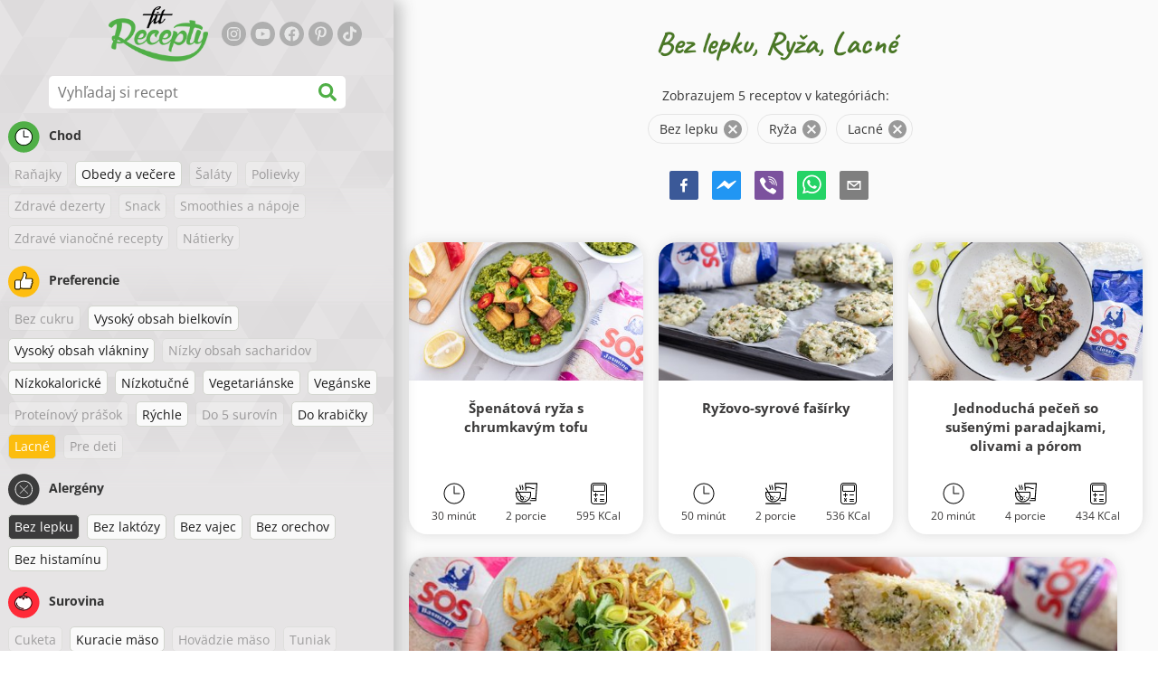

--- FILE ---
content_type: text/html; charset=utf-8
request_url: https://www.google.com/recaptcha/enterprise/anchor?ar=1&k=6LeVBu4lAAAAADaost9F-0Xeyj1xX2DBmrxgUdRr&co=aHR0cHM6Ly93d3cuZml0cmVjZXB0eS5zazo0NDM.&hl=sk&v=PoyoqOPhxBO7pBk68S4YbpHZ&size=invisible&anchor-ms=20000&execute-ms=30000&cb=cwusjdaj8hks
body_size: 49026
content:
<!DOCTYPE HTML><html dir="ltr" lang="sk"><head><meta http-equiv="Content-Type" content="text/html; charset=UTF-8">
<meta http-equiv="X-UA-Compatible" content="IE=edge">
<title>reCAPTCHA</title>
<style type="text/css">
/* cyrillic-ext */
@font-face {
  font-family: 'Roboto';
  font-style: normal;
  font-weight: 400;
  font-stretch: 100%;
  src: url(//fonts.gstatic.com/s/roboto/v48/KFO7CnqEu92Fr1ME7kSn66aGLdTylUAMa3GUBHMdazTgWw.woff2) format('woff2');
  unicode-range: U+0460-052F, U+1C80-1C8A, U+20B4, U+2DE0-2DFF, U+A640-A69F, U+FE2E-FE2F;
}
/* cyrillic */
@font-face {
  font-family: 'Roboto';
  font-style: normal;
  font-weight: 400;
  font-stretch: 100%;
  src: url(//fonts.gstatic.com/s/roboto/v48/KFO7CnqEu92Fr1ME7kSn66aGLdTylUAMa3iUBHMdazTgWw.woff2) format('woff2');
  unicode-range: U+0301, U+0400-045F, U+0490-0491, U+04B0-04B1, U+2116;
}
/* greek-ext */
@font-face {
  font-family: 'Roboto';
  font-style: normal;
  font-weight: 400;
  font-stretch: 100%;
  src: url(//fonts.gstatic.com/s/roboto/v48/KFO7CnqEu92Fr1ME7kSn66aGLdTylUAMa3CUBHMdazTgWw.woff2) format('woff2');
  unicode-range: U+1F00-1FFF;
}
/* greek */
@font-face {
  font-family: 'Roboto';
  font-style: normal;
  font-weight: 400;
  font-stretch: 100%;
  src: url(//fonts.gstatic.com/s/roboto/v48/KFO7CnqEu92Fr1ME7kSn66aGLdTylUAMa3-UBHMdazTgWw.woff2) format('woff2');
  unicode-range: U+0370-0377, U+037A-037F, U+0384-038A, U+038C, U+038E-03A1, U+03A3-03FF;
}
/* math */
@font-face {
  font-family: 'Roboto';
  font-style: normal;
  font-weight: 400;
  font-stretch: 100%;
  src: url(//fonts.gstatic.com/s/roboto/v48/KFO7CnqEu92Fr1ME7kSn66aGLdTylUAMawCUBHMdazTgWw.woff2) format('woff2');
  unicode-range: U+0302-0303, U+0305, U+0307-0308, U+0310, U+0312, U+0315, U+031A, U+0326-0327, U+032C, U+032F-0330, U+0332-0333, U+0338, U+033A, U+0346, U+034D, U+0391-03A1, U+03A3-03A9, U+03B1-03C9, U+03D1, U+03D5-03D6, U+03F0-03F1, U+03F4-03F5, U+2016-2017, U+2034-2038, U+203C, U+2040, U+2043, U+2047, U+2050, U+2057, U+205F, U+2070-2071, U+2074-208E, U+2090-209C, U+20D0-20DC, U+20E1, U+20E5-20EF, U+2100-2112, U+2114-2115, U+2117-2121, U+2123-214F, U+2190, U+2192, U+2194-21AE, U+21B0-21E5, U+21F1-21F2, U+21F4-2211, U+2213-2214, U+2216-22FF, U+2308-230B, U+2310, U+2319, U+231C-2321, U+2336-237A, U+237C, U+2395, U+239B-23B7, U+23D0, U+23DC-23E1, U+2474-2475, U+25AF, U+25B3, U+25B7, U+25BD, U+25C1, U+25CA, U+25CC, U+25FB, U+266D-266F, U+27C0-27FF, U+2900-2AFF, U+2B0E-2B11, U+2B30-2B4C, U+2BFE, U+3030, U+FF5B, U+FF5D, U+1D400-1D7FF, U+1EE00-1EEFF;
}
/* symbols */
@font-face {
  font-family: 'Roboto';
  font-style: normal;
  font-weight: 400;
  font-stretch: 100%;
  src: url(//fonts.gstatic.com/s/roboto/v48/KFO7CnqEu92Fr1ME7kSn66aGLdTylUAMaxKUBHMdazTgWw.woff2) format('woff2');
  unicode-range: U+0001-000C, U+000E-001F, U+007F-009F, U+20DD-20E0, U+20E2-20E4, U+2150-218F, U+2190, U+2192, U+2194-2199, U+21AF, U+21E6-21F0, U+21F3, U+2218-2219, U+2299, U+22C4-22C6, U+2300-243F, U+2440-244A, U+2460-24FF, U+25A0-27BF, U+2800-28FF, U+2921-2922, U+2981, U+29BF, U+29EB, U+2B00-2BFF, U+4DC0-4DFF, U+FFF9-FFFB, U+10140-1018E, U+10190-1019C, U+101A0, U+101D0-101FD, U+102E0-102FB, U+10E60-10E7E, U+1D2C0-1D2D3, U+1D2E0-1D37F, U+1F000-1F0FF, U+1F100-1F1AD, U+1F1E6-1F1FF, U+1F30D-1F30F, U+1F315, U+1F31C, U+1F31E, U+1F320-1F32C, U+1F336, U+1F378, U+1F37D, U+1F382, U+1F393-1F39F, U+1F3A7-1F3A8, U+1F3AC-1F3AF, U+1F3C2, U+1F3C4-1F3C6, U+1F3CA-1F3CE, U+1F3D4-1F3E0, U+1F3ED, U+1F3F1-1F3F3, U+1F3F5-1F3F7, U+1F408, U+1F415, U+1F41F, U+1F426, U+1F43F, U+1F441-1F442, U+1F444, U+1F446-1F449, U+1F44C-1F44E, U+1F453, U+1F46A, U+1F47D, U+1F4A3, U+1F4B0, U+1F4B3, U+1F4B9, U+1F4BB, U+1F4BF, U+1F4C8-1F4CB, U+1F4D6, U+1F4DA, U+1F4DF, U+1F4E3-1F4E6, U+1F4EA-1F4ED, U+1F4F7, U+1F4F9-1F4FB, U+1F4FD-1F4FE, U+1F503, U+1F507-1F50B, U+1F50D, U+1F512-1F513, U+1F53E-1F54A, U+1F54F-1F5FA, U+1F610, U+1F650-1F67F, U+1F687, U+1F68D, U+1F691, U+1F694, U+1F698, U+1F6AD, U+1F6B2, U+1F6B9-1F6BA, U+1F6BC, U+1F6C6-1F6CF, U+1F6D3-1F6D7, U+1F6E0-1F6EA, U+1F6F0-1F6F3, U+1F6F7-1F6FC, U+1F700-1F7FF, U+1F800-1F80B, U+1F810-1F847, U+1F850-1F859, U+1F860-1F887, U+1F890-1F8AD, U+1F8B0-1F8BB, U+1F8C0-1F8C1, U+1F900-1F90B, U+1F93B, U+1F946, U+1F984, U+1F996, U+1F9E9, U+1FA00-1FA6F, U+1FA70-1FA7C, U+1FA80-1FA89, U+1FA8F-1FAC6, U+1FACE-1FADC, U+1FADF-1FAE9, U+1FAF0-1FAF8, U+1FB00-1FBFF;
}
/* vietnamese */
@font-face {
  font-family: 'Roboto';
  font-style: normal;
  font-weight: 400;
  font-stretch: 100%;
  src: url(//fonts.gstatic.com/s/roboto/v48/KFO7CnqEu92Fr1ME7kSn66aGLdTylUAMa3OUBHMdazTgWw.woff2) format('woff2');
  unicode-range: U+0102-0103, U+0110-0111, U+0128-0129, U+0168-0169, U+01A0-01A1, U+01AF-01B0, U+0300-0301, U+0303-0304, U+0308-0309, U+0323, U+0329, U+1EA0-1EF9, U+20AB;
}
/* latin-ext */
@font-face {
  font-family: 'Roboto';
  font-style: normal;
  font-weight: 400;
  font-stretch: 100%;
  src: url(//fonts.gstatic.com/s/roboto/v48/KFO7CnqEu92Fr1ME7kSn66aGLdTylUAMa3KUBHMdazTgWw.woff2) format('woff2');
  unicode-range: U+0100-02BA, U+02BD-02C5, U+02C7-02CC, U+02CE-02D7, U+02DD-02FF, U+0304, U+0308, U+0329, U+1D00-1DBF, U+1E00-1E9F, U+1EF2-1EFF, U+2020, U+20A0-20AB, U+20AD-20C0, U+2113, U+2C60-2C7F, U+A720-A7FF;
}
/* latin */
@font-face {
  font-family: 'Roboto';
  font-style: normal;
  font-weight: 400;
  font-stretch: 100%;
  src: url(//fonts.gstatic.com/s/roboto/v48/KFO7CnqEu92Fr1ME7kSn66aGLdTylUAMa3yUBHMdazQ.woff2) format('woff2');
  unicode-range: U+0000-00FF, U+0131, U+0152-0153, U+02BB-02BC, U+02C6, U+02DA, U+02DC, U+0304, U+0308, U+0329, U+2000-206F, U+20AC, U+2122, U+2191, U+2193, U+2212, U+2215, U+FEFF, U+FFFD;
}
/* cyrillic-ext */
@font-face {
  font-family: 'Roboto';
  font-style: normal;
  font-weight: 500;
  font-stretch: 100%;
  src: url(//fonts.gstatic.com/s/roboto/v48/KFO7CnqEu92Fr1ME7kSn66aGLdTylUAMa3GUBHMdazTgWw.woff2) format('woff2');
  unicode-range: U+0460-052F, U+1C80-1C8A, U+20B4, U+2DE0-2DFF, U+A640-A69F, U+FE2E-FE2F;
}
/* cyrillic */
@font-face {
  font-family: 'Roboto';
  font-style: normal;
  font-weight: 500;
  font-stretch: 100%;
  src: url(//fonts.gstatic.com/s/roboto/v48/KFO7CnqEu92Fr1ME7kSn66aGLdTylUAMa3iUBHMdazTgWw.woff2) format('woff2');
  unicode-range: U+0301, U+0400-045F, U+0490-0491, U+04B0-04B1, U+2116;
}
/* greek-ext */
@font-face {
  font-family: 'Roboto';
  font-style: normal;
  font-weight: 500;
  font-stretch: 100%;
  src: url(//fonts.gstatic.com/s/roboto/v48/KFO7CnqEu92Fr1ME7kSn66aGLdTylUAMa3CUBHMdazTgWw.woff2) format('woff2');
  unicode-range: U+1F00-1FFF;
}
/* greek */
@font-face {
  font-family: 'Roboto';
  font-style: normal;
  font-weight: 500;
  font-stretch: 100%;
  src: url(//fonts.gstatic.com/s/roboto/v48/KFO7CnqEu92Fr1ME7kSn66aGLdTylUAMa3-UBHMdazTgWw.woff2) format('woff2');
  unicode-range: U+0370-0377, U+037A-037F, U+0384-038A, U+038C, U+038E-03A1, U+03A3-03FF;
}
/* math */
@font-face {
  font-family: 'Roboto';
  font-style: normal;
  font-weight: 500;
  font-stretch: 100%;
  src: url(//fonts.gstatic.com/s/roboto/v48/KFO7CnqEu92Fr1ME7kSn66aGLdTylUAMawCUBHMdazTgWw.woff2) format('woff2');
  unicode-range: U+0302-0303, U+0305, U+0307-0308, U+0310, U+0312, U+0315, U+031A, U+0326-0327, U+032C, U+032F-0330, U+0332-0333, U+0338, U+033A, U+0346, U+034D, U+0391-03A1, U+03A3-03A9, U+03B1-03C9, U+03D1, U+03D5-03D6, U+03F0-03F1, U+03F4-03F5, U+2016-2017, U+2034-2038, U+203C, U+2040, U+2043, U+2047, U+2050, U+2057, U+205F, U+2070-2071, U+2074-208E, U+2090-209C, U+20D0-20DC, U+20E1, U+20E5-20EF, U+2100-2112, U+2114-2115, U+2117-2121, U+2123-214F, U+2190, U+2192, U+2194-21AE, U+21B0-21E5, U+21F1-21F2, U+21F4-2211, U+2213-2214, U+2216-22FF, U+2308-230B, U+2310, U+2319, U+231C-2321, U+2336-237A, U+237C, U+2395, U+239B-23B7, U+23D0, U+23DC-23E1, U+2474-2475, U+25AF, U+25B3, U+25B7, U+25BD, U+25C1, U+25CA, U+25CC, U+25FB, U+266D-266F, U+27C0-27FF, U+2900-2AFF, U+2B0E-2B11, U+2B30-2B4C, U+2BFE, U+3030, U+FF5B, U+FF5D, U+1D400-1D7FF, U+1EE00-1EEFF;
}
/* symbols */
@font-face {
  font-family: 'Roboto';
  font-style: normal;
  font-weight: 500;
  font-stretch: 100%;
  src: url(//fonts.gstatic.com/s/roboto/v48/KFO7CnqEu92Fr1ME7kSn66aGLdTylUAMaxKUBHMdazTgWw.woff2) format('woff2');
  unicode-range: U+0001-000C, U+000E-001F, U+007F-009F, U+20DD-20E0, U+20E2-20E4, U+2150-218F, U+2190, U+2192, U+2194-2199, U+21AF, U+21E6-21F0, U+21F3, U+2218-2219, U+2299, U+22C4-22C6, U+2300-243F, U+2440-244A, U+2460-24FF, U+25A0-27BF, U+2800-28FF, U+2921-2922, U+2981, U+29BF, U+29EB, U+2B00-2BFF, U+4DC0-4DFF, U+FFF9-FFFB, U+10140-1018E, U+10190-1019C, U+101A0, U+101D0-101FD, U+102E0-102FB, U+10E60-10E7E, U+1D2C0-1D2D3, U+1D2E0-1D37F, U+1F000-1F0FF, U+1F100-1F1AD, U+1F1E6-1F1FF, U+1F30D-1F30F, U+1F315, U+1F31C, U+1F31E, U+1F320-1F32C, U+1F336, U+1F378, U+1F37D, U+1F382, U+1F393-1F39F, U+1F3A7-1F3A8, U+1F3AC-1F3AF, U+1F3C2, U+1F3C4-1F3C6, U+1F3CA-1F3CE, U+1F3D4-1F3E0, U+1F3ED, U+1F3F1-1F3F3, U+1F3F5-1F3F7, U+1F408, U+1F415, U+1F41F, U+1F426, U+1F43F, U+1F441-1F442, U+1F444, U+1F446-1F449, U+1F44C-1F44E, U+1F453, U+1F46A, U+1F47D, U+1F4A3, U+1F4B0, U+1F4B3, U+1F4B9, U+1F4BB, U+1F4BF, U+1F4C8-1F4CB, U+1F4D6, U+1F4DA, U+1F4DF, U+1F4E3-1F4E6, U+1F4EA-1F4ED, U+1F4F7, U+1F4F9-1F4FB, U+1F4FD-1F4FE, U+1F503, U+1F507-1F50B, U+1F50D, U+1F512-1F513, U+1F53E-1F54A, U+1F54F-1F5FA, U+1F610, U+1F650-1F67F, U+1F687, U+1F68D, U+1F691, U+1F694, U+1F698, U+1F6AD, U+1F6B2, U+1F6B9-1F6BA, U+1F6BC, U+1F6C6-1F6CF, U+1F6D3-1F6D7, U+1F6E0-1F6EA, U+1F6F0-1F6F3, U+1F6F7-1F6FC, U+1F700-1F7FF, U+1F800-1F80B, U+1F810-1F847, U+1F850-1F859, U+1F860-1F887, U+1F890-1F8AD, U+1F8B0-1F8BB, U+1F8C0-1F8C1, U+1F900-1F90B, U+1F93B, U+1F946, U+1F984, U+1F996, U+1F9E9, U+1FA00-1FA6F, U+1FA70-1FA7C, U+1FA80-1FA89, U+1FA8F-1FAC6, U+1FACE-1FADC, U+1FADF-1FAE9, U+1FAF0-1FAF8, U+1FB00-1FBFF;
}
/* vietnamese */
@font-face {
  font-family: 'Roboto';
  font-style: normal;
  font-weight: 500;
  font-stretch: 100%;
  src: url(//fonts.gstatic.com/s/roboto/v48/KFO7CnqEu92Fr1ME7kSn66aGLdTylUAMa3OUBHMdazTgWw.woff2) format('woff2');
  unicode-range: U+0102-0103, U+0110-0111, U+0128-0129, U+0168-0169, U+01A0-01A1, U+01AF-01B0, U+0300-0301, U+0303-0304, U+0308-0309, U+0323, U+0329, U+1EA0-1EF9, U+20AB;
}
/* latin-ext */
@font-face {
  font-family: 'Roboto';
  font-style: normal;
  font-weight: 500;
  font-stretch: 100%;
  src: url(//fonts.gstatic.com/s/roboto/v48/KFO7CnqEu92Fr1ME7kSn66aGLdTylUAMa3KUBHMdazTgWw.woff2) format('woff2');
  unicode-range: U+0100-02BA, U+02BD-02C5, U+02C7-02CC, U+02CE-02D7, U+02DD-02FF, U+0304, U+0308, U+0329, U+1D00-1DBF, U+1E00-1E9F, U+1EF2-1EFF, U+2020, U+20A0-20AB, U+20AD-20C0, U+2113, U+2C60-2C7F, U+A720-A7FF;
}
/* latin */
@font-face {
  font-family: 'Roboto';
  font-style: normal;
  font-weight: 500;
  font-stretch: 100%;
  src: url(//fonts.gstatic.com/s/roboto/v48/KFO7CnqEu92Fr1ME7kSn66aGLdTylUAMa3yUBHMdazQ.woff2) format('woff2');
  unicode-range: U+0000-00FF, U+0131, U+0152-0153, U+02BB-02BC, U+02C6, U+02DA, U+02DC, U+0304, U+0308, U+0329, U+2000-206F, U+20AC, U+2122, U+2191, U+2193, U+2212, U+2215, U+FEFF, U+FFFD;
}
/* cyrillic-ext */
@font-face {
  font-family: 'Roboto';
  font-style: normal;
  font-weight: 900;
  font-stretch: 100%;
  src: url(//fonts.gstatic.com/s/roboto/v48/KFO7CnqEu92Fr1ME7kSn66aGLdTylUAMa3GUBHMdazTgWw.woff2) format('woff2');
  unicode-range: U+0460-052F, U+1C80-1C8A, U+20B4, U+2DE0-2DFF, U+A640-A69F, U+FE2E-FE2F;
}
/* cyrillic */
@font-face {
  font-family: 'Roboto';
  font-style: normal;
  font-weight: 900;
  font-stretch: 100%;
  src: url(//fonts.gstatic.com/s/roboto/v48/KFO7CnqEu92Fr1ME7kSn66aGLdTylUAMa3iUBHMdazTgWw.woff2) format('woff2');
  unicode-range: U+0301, U+0400-045F, U+0490-0491, U+04B0-04B1, U+2116;
}
/* greek-ext */
@font-face {
  font-family: 'Roboto';
  font-style: normal;
  font-weight: 900;
  font-stretch: 100%;
  src: url(//fonts.gstatic.com/s/roboto/v48/KFO7CnqEu92Fr1ME7kSn66aGLdTylUAMa3CUBHMdazTgWw.woff2) format('woff2');
  unicode-range: U+1F00-1FFF;
}
/* greek */
@font-face {
  font-family: 'Roboto';
  font-style: normal;
  font-weight: 900;
  font-stretch: 100%;
  src: url(//fonts.gstatic.com/s/roboto/v48/KFO7CnqEu92Fr1ME7kSn66aGLdTylUAMa3-UBHMdazTgWw.woff2) format('woff2');
  unicode-range: U+0370-0377, U+037A-037F, U+0384-038A, U+038C, U+038E-03A1, U+03A3-03FF;
}
/* math */
@font-face {
  font-family: 'Roboto';
  font-style: normal;
  font-weight: 900;
  font-stretch: 100%;
  src: url(//fonts.gstatic.com/s/roboto/v48/KFO7CnqEu92Fr1ME7kSn66aGLdTylUAMawCUBHMdazTgWw.woff2) format('woff2');
  unicode-range: U+0302-0303, U+0305, U+0307-0308, U+0310, U+0312, U+0315, U+031A, U+0326-0327, U+032C, U+032F-0330, U+0332-0333, U+0338, U+033A, U+0346, U+034D, U+0391-03A1, U+03A3-03A9, U+03B1-03C9, U+03D1, U+03D5-03D6, U+03F0-03F1, U+03F4-03F5, U+2016-2017, U+2034-2038, U+203C, U+2040, U+2043, U+2047, U+2050, U+2057, U+205F, U+2070-2071, U+2074-208E, U+2090-209C, U+20D0-20DC, U+20E1, U+20E5-20EF, U+2100-2112, U+2114-2115, U+2117-2121, U+2123-214F, U+2190, U+2192, U+2194-21AE, U+21B0-21E5, U+21F1-21F2, U+21F4-2211, U+2213-2214, U+2216-22FF, U+2308-230B, U+2310, U+2319, U+231C-2321, U+2336-237A, U+237C, U+2395, U+239B-23B7, U+23D0, U+23DC-23E1, U+2474-2475, U+25AF, U+25B3, U+25B7, U+25BD, U+25C1, U+25CA, U+25CC, U+25FB, U+266D-266F, U+27C0-27FF, U+2900-2AFF, U+2B0E-2B11, U+2B30-2B4C, U+2BFE, U+3030, U+FF5B, U+FF5D, U+1D400-1D7FF, U+1EE00-1EEFF;
}
/* symbols */
@font-face {
  font-family: 'Roboto';
  font-style: normal;
  font-weight: 900;
  font-stretch: 100%;
  src: url(//fonts.gstatic.com/s/roboto/v48/KFO7CnqEu92Fr1ME7kSn66aGLdTylUAMaxKUBHMdazTgWw.woff2) format('woff2');
  unicode-range: U+0001-000C, U+000E-001F, U+007F-009F, U+20DD-20E0, U+20E2-20E4, U+2150-218F, U+2190, U+2192, U+2194-2199, U+21AF, U+21E6-21F0, U+21F3, U+2218-2219, U+2299, U+22C4-22C6, U+2300-243F, U+2440-244A, U+2460-24FF, U+25A0-27BF, U+2800-28FF, U+2921-2922, U+2981, U+29BF, U+29EB, U+2B00-2BFF, U+4DC0-4DFF, U+FFF9-FFFB, U+10140-1018E, U+10190-1019C, U+101A0, U+101D0-101FD, U+102E0-102FB, U+10E60-10E7E, U+1D2C0-1D2D3, U+1D2E0-1D37F, U+1F000-1F0FF, U+1F100-1F1AD, U+1F1E6-1F1FF, U+1F30D-1F30F, U+1F315, U+1F31C, U+1F31E, U+1F320-1F32C, U+1F336, U+1F378, U+1F37D, U+1F382, U+1F393-1F39F, U+1F3A7-1F3A8, U+1F3AC-1F3AF, U+1F3C2, U+1F3C4-1F3C6, U+1F3CA-1F3CE, U+1F3D4-1F3E0, U+1F3ED, U+1F3F1-1F3F3, U+1F3F5-1F3F7, U+1F408, U+1F415, U+1F41F, U+1F426, U+1F43F, U+1F441-1F442, U+1F444, U+1F446-1F449, U+1F44C-1F44E, U+1F453, U+1F46A, U+1F47D, U+1F4A3, U+1F4B0, U+1F4B3, U+1F4B9, U+1F4BB, U+1F4BF, U+1F4C8-1F4CB, U+1F4D6, U+1F4DA, U+1F4DF, U+1F4E3-1F4E6, U+1F4EA-1F4ED, U+1F4F7, U+1F4F9-1F4FB, U+1F4FD-1F4FE, U+1F503, U+1F507-1F50B, U+1F50D, U+1F512-1F513, U+1F53E-1F54A, U+1F54F-1F5FA, U+1F610, U+1F650-1F67F, U+1F687, U+1F68D, U+1F691, U+1F694, U+1F698, U+1F6AD, U+1F6B2, U+1F6B9-1F6BA, U+1F6BC, U+1F6C6-1F6CF, U+1F6D3-1F6D7, U+1F6E0-1F6EA, U+1F6F0-1F6F3, U+1F6F7-1F6FC, U+1F700-1F7FF, U+1F800-1F80B, U+1F810-1F847, U+1F850-1F859, U+1F860-1F887, U+1F890-1F8AD, U+1F8B0-1F8BB, U+1F8C0-1F8C1, U+1F900-1F90B, U+1F93B, U+1F946, U+1F984, U+1F996, U+1F9E9, U+1FA00-1FA6F, U+1FA70-1FA7C, U+1FA80-1FA89, U+1FA8F-1FAC6, U+1FACE-1FADC, U+1FADF-1FAE9, U+1FAF0-1FAF8, U+1FB00-1FBFF;
}
/* vietnamese */
@font-face {
  font-family: 'Roboto';
  font-style: normal;
  font-weight: 900;
  font-stretch: 100%;
  src: url(//fonts.gstatic.com/s/roboto/v48/KFO7CnqEu92Fr1ME7kSn66aGLdTylUAMa3OUBHMdazTgWw.woff2) format('woff2');
  unicode-range: U+0102-0103, U+0110-0111, U+0128-0129, U+0168-0169, U+01A0-01A1, U+01AF-01B0, U+0300-0301, U+0303-0304, U+0308-0309, U+0323, U+0329, U+1EA0-1EF9, U+20AB;
}
/* latin-ext */
@font-face {
  font-family: 'Roboto';
  font-style: normal;
  font-weight: 900;
  font-stretch: 100%;
  src: url(//fonts.gstatic.com/s/roboto/v48/KFO7CnqEu92Fr1ME7kSn66aGLdTylUAMa3KUBHMdazTgWw.woff2) format('woff2');
  unicode-range: U+0100-02BA, U+02BD-02C5, U+02C7-02CC, U+02CE-02D7, U+02DD-02FF, U+0304, U+0308, U+0329, U+1D00-1DBF, U+1E00-1E9F, U+1EF2-1EFF, U+2020, U+20A0-20AB, U+20AD-20C0, U+2113, U+2C60-2C7F, U+A720-A7FF;
}
/* latin */
@font-face {
  font-family: 'Roboto';
  font-style: normal;
  font-weight: 900;
  font-stretch: 100%;
  src: url(//fonts.gstatic.com/s/roboto/v48/KFO7CnqEu92Fr1ME7kSn66aGLdTylUAMa3yUBHMdazQ.woff2) format('woff2');
  unicode-range: U+0000-00FF, U+0131, U+0152-0153, U+02BB-02BC, U+02C6, U+02DA, U+02DC, U+0304, U+0308, U+0329, U+2000-206F, U+20AC, U+2122, U+2191, U+2193, U+2212, U+2215, U+FEFF, U+FFFD;
}

</style>
<link rel="stylesheet" type="text/css" href="https://www.gstatic.com/recaptcha/releases/PoyoqOPhxBO7pBk68S4YbpHZ/styles__ltr.css">
<script nonce="bmZk80nNnJhXerdqWWgctw" type="text/javascript">window['__recaptcha_api'] = 'https://www.google.com/recaptcha/enterprise/';</script>
<script type="text/javascript" src="https://www.gstatic.com/recaptcha/releases/PoyoqOPhxBO7pBk68S4YbpHZ/recaptcha__sk.js" nonce="bmZk80nNnJhXerdqWWgctw">
      
    </script></head>
<body><div id="rc-anchor-alert" class="rc-anchor-alert"></div>
<input type="hidden" id="recaptcha-token" value="[base64]">
<script type="text/javascript" nonce="bmZk80nNnJhXerdqWWgctw">
      recaptcha.anchor.Main.init("[\x22ainput\x22,[\x22bgdata\x22,\x22\x22,\[base64]/[base64]/[base64]/[base64]/[base64]/[base64]/[base64]/[base64]/[base64]/[base64]\\u003d\x22,\[base64]\\u003d\x22,\x22RWdxw7vCjWYpw4LDiWDDkcKQw5gZHMKEwoNGX8OiJAfDsz1rwotQw7Uxwq/CkjrDn8KJOFvDuA7DmQ7DkynCnE5/woYlUV7Ci3zCqFwfNsKCw6PDtsKfAwnDjlRww5nDh8O5wqN+M2zDuMKWbsKQLMOdwpd7EDbCjcKzYDnDjsK1C3N7UsO9w6jCrgvCm8Kqw4PChCnDkxwiw43DvcK+Z8KSw5nCjsKLw6fCnm/DplcgFcO3KULCpEjCjkgtLcK8Cxsow4RvPh5wAMOxwqDClsKfVcKcw6PDmHAyw7sHwojCoA/DlsOuwq9zwqzDjznDtT3DvG9pX8OKCkvCtSTDuh3ClMOew40Lw4fCtcOjMgbDhBMaw5lofsKYNmLDjhIDb0HDvsKPd3pEwoJCw70lwowlwqNcZcKCIcOGw6U3wqEaLsKFWsOFwpI/w5TDmXF1wqpdwrbDs8KRwq7CtTtOwpXCgsOJCMKxw4DCjcO8w6MfYBw2J8O/[base64]/CvE4hwozDnkTDkcOSb0DDjDNcwpZSNV3CvsKdw6pJw7vCiAY0JCgvwp0TfcOvBV3CmsOyw6YXV8KUAMKZw7QGwq52wooRw7LCpsKudCPChT/Cs8O6UMKwwrgLw4jCvcKGw6/DvCXChUbDpBcuLcKcwpkXwpoxw6BsZMOjd8OswovDr8ObUgvCt3LDn8O9w4DChVTCtcKawq9/wrF/wo09wp9uXcOnR1nCp8Kuf296MMKhw4hyPEcew64KwrbDj0Bnb8OzwoN8w4NSFsOjQcKpwrnDoMKgRlHClTjCv3HDkcO8DcKFwqcHMAjCjADCgsO4wpbCssKvw4zCtmrCjsOiwrvDl8OtwoLCjcO8P8KmeFQFHBXCscO9w6TDrQZudTJGOMOjGwAbwp/DvSbDusOxw5/Ds8OHw5bDqgfDqS9fw6HCrznClF8Dw4XCqsKeWcK5w57DjcOIw64SwpFSw7/CtV0Aw6UNw5NxWsKzwqbDi8OMOMKqwrDCrDPCpcKDwr/[base64]/wr7DrMOzw4hOGcOXw7AKw6zCisK4wrx8w74JCil1E8Kjw5Vswp5jZ3nDscKHY0gzwqtLPX7Co8Oxw6RVU8KqwpvDr0Enwrh9w6/CpmPDlH1Dw5/[base64]/CqlfCrsKtbsOYcjcowpwWbMKjWhrCqBQNW8KjCcKgUMKpT8Oow4LDqMOvw5/[base64]/DvsOVw4oEwojClnx7wqZILcO1wr3DtcKjMTTDq8OOwqZCfcOdUMORwr/DtUbDqigUwo/[base64]/DsVnChwzDm3XCqXPCq8KfN8Kbw6UWwr/DgUvCkcK9wq97wrfDi8O6NVZnJcOsN8KDwrkDwo8Sw4EdbUjDg0LDu8OMWhvCqsO9YFJHw7ttN8KKw4MqwpRPeEsww6DDpBTDsxfDuMOaAMO1DX/CihlfSsKgw5LDvcOFwpfCrBJDDwbDiE7CnMOfw5HDkT7CpxbCpsK5bB7Dg0fDlV3Dtz7Dr0HDusK1wrMYcMOhIXPCrVF4ATjCpsKnw48Awq8MYsO1wqxnwpzCusKGw5MvwrHCl8K0w6/[base64]/w7NTwp9Hwol6woI7O8OuC8KNNcO8a8Kzw5gzHcOoUcKPwq3DkAzDjMOWC3vCmcOvw4BvwrRgXmpJUzLCm0RDwp7CvsOfeERwwqjCkDHCrj0db8KDbG9vWhc1GcKBZUFJLsO7CcKAUmjDp8KKTCHDlsK/wrdcekjCtcKxwpHDm3fDhUjDllUJw5XCjMKpJsOEfsKuUR7DssONRsOowq3ClhDCrGxCwrzDrMOJwpjCgG7DhFvDh8OeF8KsBExELMK8w4XDg8KFwpQ6w57DvcOSdcOdw6xIwoIEfQvCm8Kvw5oZdzIpwrJkORTCl3DCuVbCmjkJw7xXb8OywqvDsDpgwplGD1/DlCLCl8KBHBFyw6RdVsK0w54WcMKxwpYZHlLCpBfDkx19wq/DvcKnw6w6w55yMlnCqMOew5zCrxI1wo3CiAzDn8OufXd3w7VOBsOCw4VYE8OgScKpfcKswrXDvcKJwrIVIsKswqg+BTnCqSYpYVXCoiUPQ8OcFsO8ZnIGwol0w5bDtsOXHMKqw4rCl8KSAMOkdsOyQMKLwrTDl2jDpDkDRCIUwqTCksO1CcO/w5zCicKLJFEPUFxUMcOnTUrDu8OzK2DCvTQoW8OYwqnDpcOew4NqesKkKMK4wqA4w4kXagHCj8OuwpTCosKxYgEGw75zw63DhsK/VsKdZsOgY8KfYcKmaSVTwrMJdiVlVz7DiXFFw6TCtBcUw7EwEx5uMcOGCsKXw6EpF8KDVxcDwr92dsOrw6R2NMOrw5ISwpwIGnvDssONw796bsKfw7RpHsOhSyLChXbCpW/[base64]/CrMKEPsOrwq7DpwoGwprDmsKZKRVEQ8KrHEgRQ8OtZjbDgcKDw5/DozgUOxIiw4vCg8OCw6lLwrLDnF/Cnihhw6rCkQhAwpMtTCMJQ0TCi8K5wo3DvsOtw48hAnLCogdTw4pKBsOQMMOmwrTDiVc4UCfDiDzDqE5Kw7wzw5PCqy1waDh9LcK1wolyw45gw7Elw77DgC3CpQDCh8KawpHDsRIhW8KlwpHDkDcsTsO/w53DhMOTwqjDqm3CohBBeMOHVsKxEcOXwoTDisKOLS9OwpbCtMO6QF4lGsK1BgnDvkMMwqsBelF2L8KzVX/[base64]/TsOww6RxDnDDsXc1Bzg2wqsDw7ghe8OnfMOEw5TDlCbDgnR0W2jDhDrDoMKmL8KYTTEfw4IIVR/CpRZFwr4ww6DCtsK9NlXCqFzDvcKDbsK8acO0w4QVdsOWdsKRf2XDnAVjFsOdwpfCkQwWw67DvcOQb8K9UcKHOnJtw41+w4V/w4wIJANYYxXCrHfDj8OIEHArw6jCosKzwovCoA0Jw5ZzwqnCswnDkSFTwrfDucOMIMOfFsKTw4RkMcK/[base64]/wpPDn8KAwprDtx1jw4TDosOqQsKSwoxVw6I1asKkw7RzEsKRwq7Dn2fCksKSw6nCvAFqHMKMwqBsAzfDksKxLkHDmMO5Bl59Wz3DjmvCnmFGw55YW8KpTcOPw5LCt8KwPWDDq8KbwrDDhcKlwoRJw51CcMK3wpnCgsKRw6jDk1LDvcKtfAIxYS/[base64]/Dhj3CiMK2IcOOBA/DqsKbI8Khw7IFAQAEDRluVsONImTCvMOYNsOSw4rCpMK3JMKew5Y5woDCusKMwpYjw552YMOuIgImw5x4bsK0w7BFw5hMwpTDq8KRw4rCiwbChMO/U8KcDipIVxguX8OTdsK+w4xdworCvMKAw6XCnsOXw53Chy8NfxY9HSBJSgcnw7jCl8KEA8OpRCHCn0PDssOfwpfDnEHDv8O1wqEmEwXDqiRDwqB2KsOaw6UmwrM6EWbDisKGP8O9wr0QQRcEwpXCsMONCFPChcKhw73Cnl7DtsK/W0wfwqoVwpoQcsKXwrRlZQbChR9fw7QNb8KjeFLCkzfCsHPCoUNDKsKcHcKhVsObBMO0ZcOFw40nK1sqIXjCh8OhfTjDmMKiw5vDsD/CqMOIw4Z0ZC3DrV7Cu35Ywq0UZsKWYcOLwqd4d3AYUcOcw70jfsKgV0DDpCvDikYgIWsWXMKWwp9AeMKow6Fhwo9OwqLCgF9ZwqxJVD/Dr8OvcMOhDBnDph5LBhTDum3CnMOBD8OtMiQkUnfDt8ODwr3Dry3Cszg/woLCnybCkMOCw7jCpcKFD8O6w7bCtcKsSDdpOcKVw6PCpFh6w7nCv1vDl8K4dwLDhQ0QZ2UWwpjCrRHCncOkwofDkFksw5MFw50swoonck/DiCTDgcKcw7LDvsKuRsKsHG58JBjDo8KMEzXCv0wrwqPCgGlAw7QKHXxIZjQWwpzCvMKQZSUuwozCql9+w4knwrjCisOZdwbCgMKrwrvCr2/DjBdxw5rCk8KRJMKGwpnCj8Oyw59Dw5h+F8OEB8KuOMOFwpnCscKtw6DCg2rCjS3DvsOXVMK4w7rCqMKrCcOSwq0kXAzCuBXDg0lEwrbCuzImwpfDrMKVHMOcf8OLGynDljXCocOjEMOlwrl/w4nDtsKowojDqyU5GsOQLFfCgHfCsgTChWzDhkgpwrIuEMKyw4nDn8K9wqdJfnjCul1jPlvDisO4S8KcfxVHw5sWfsK6dMOUwpzCocO5ElDDv8KhwpDDlDliwrHDvMOxHMOEWMOjHTzCs8OebMOTUhUCw6AWw6/[base64]/wrNzwpBEFirClcO0wrgwZ8OWwr40ZMOBwrR5w47Dk35bNcKCwq/Cl8OTw4UGwojDrwLDsmoDC0w+XkrDhsKiw41GfkQXw6nDsMKLw6zCrjvChMO/[base64]/w7ZYw53Cu2vDn8O+E0LDm2zCusO0UsKiEsK9wq/CrQY+w7swwr0kKMKTw4kKwrjDjDbDgMKtOzHChhsTOsOWCifCnwEyO2t/acKLwrnCm8Ohw79eIlrCncKqRhpEw69ADFLDm1jCp8K6bMKdQMODbMK8wqbClS/DvV3CmMOTw75bw70nMsKfwqTDtVzDhhLCpGXDpUHClwjCmnnChygrUATDghw8NjZzHMOybA/[base64]/M8O+woAIw5zCnMOkwrtXw6kLwq7Dvhg4XzbDisOTW8K9wpTDocKdHcKFf8OtBUbDqcK5w5vDkBRcwqTCrcK2EsOqw7ZtDcOwwonDp38eBkwjwq09TWbDvlV7w57CgcKjwoQkw5/DncOIwpvCmMKZFUjCqHbCgkXDqcK8w7xORsK1WcKpwod9IVbCqmnCh3AQwrpYFRrCgsK7w6DDkx02Vngdw7dgw79Ww5pUYTDCoV/Dt1s0wps+w598w4t3wonDgk3DsMKUwrPDhcKHfhQsw7HDv1XDvcKqwozCqmnCsUh1ckRQw5nDiz3DiQpYAMO6X8Obw4swacO4wozCr8OuJ8OMMQlbERtfU8Ofc8OKwqdFJB7CtcOwwoBxK2YMwp1xUT3Dk3XCjCFmwpfDiMK2TzDCqSFybsO/P8KKw4bDvCARw7pjw63CpSBgAMOewo7Dn8OWwpPDgsKwwrBnHMOrwoQbwqDDsBtlBnUpFcKXwrrDq8OUwo7CpcOMMy8ffE12G8KdwpUWw7dUwr3Dp8O9w7PCg3Rcw7tDwqPDjMOdw6vCjsKQJAscwpMVEUQHwr/DqRBmwp5SwonDmMKywrxQNnY4Y8Ojw65/wqsgSTFOY8Oaw7UPV1clfCDCgnbCkgkEw4nDml3DpsO2PHhBSsKPwo/DpwrCgAIYKRvDqsOtwpEOwpxUNcKdw6rDl8KHwo/DlMOGwqnDu8KGLsOFw4rCuiPCrMOXwrMiVsKTD2xcwpnCjcKiw7XCgxnDiHl2w5XCpEsHw5Zbw6HCgcOKAxPCksOrw6FIwr/Cq24BGTrClmPDkcKPw43CosO/OMKCw6diOMKfw7HDi8OcaA3DhX3CuTFMwpXChlHCocKDBSRyIE/[base64]/CmFTDg8KvdcK0wpo4wonCrsKOZsO0asK/woJlWEDCsQR9CMKffMO6BMKMwpgPJG3CssO+b8KNw4LCvcO1w4w3OSFww57CmMKnGMOtwqw3UQHDtjvCgsOCVcOBB3k5w4vDjMKAw5oUSMO3wqdEF8OLw4NGJcK/w6RqV8KZRi4Zwpt/w6/CnsKkwrnCnMKFd8OYwrbCsFR9w5XCj3fCtcK6ZcK1CcOhw4wVTMKcAsKMw5UMf8O2wq/Dt8KjHncYw51WNMOiwolqw6h8woPDsR/CrnPCocKXwqTChMKUwpLChyLCk8OLw6jCsMOsccO9WG4JEkxzBEPDiVx6w53CilTCncOjfCI2bcKzeArDniTCv3vDhMO9LMKhWxjDtMO1Qw/CmMORAsOyakvCi2LDox7DgEpiNsKXwpN9w7rCvsKSw4bCn1XClBE0Vh4OBVRCDMK0ISYiw4TDrsKrUDgbW8KrcDBWw7bDtcKZwqc2w6jDnlvCqzrDgMKYRTzDr1QgIl5TIl4qw58Nw5TCrXzCpsObwq7Cp0oXwoXCjF4Vw5bCqC89Aj/CtTHCu8KuwqYJw5jCqsO5w7/Dv8KWw7R/XisME8KAOHo6w4zCncOVM8OkJcOSRcKMw6DCuW4DAMOgf8OYw7B8w5jDvyjDrhHCpcKjwpjDmGVaZsK9DWAtAVnCksKGwpsEw4jDicK0AlXDthJGY8KLw5pOw7pswrNGwoDCosK6UW/DtcK9wpXCsFHCrMKKR8Opwpdlw7jDvEXCrcKUKcK4W1tfG8Klwq7DlkJgQMKnIcOpwox/WsOON0s0b8O6fcKGw5PDg2RZHXwew4TDmMK+anzCr8KKw6HDhD/CvHrDr1TCiD44wqnCn8KWw7/DhywSFkMOwo96SMKAwrYQwp3DpTXDqCPDvlUDfifCvcKjw6jDvcOzSADDpmTChEXDrXPCscKMbsO/VsO3wpEREsKew5EjLsKVw7FsbcOtw68zZkpxL1TClMOcTj7CrAbCtDXDhFzCo3pNM8OXfSQlwp7DgsOxw7M9wodwM8KhfS/Dln3CjMKQw7EwTkXCisKdwqsdM8KCwrnDrMKzM8OQwqXCvVVowpjDoxplfcO7w4rCgMKPI8OIJMOXw7NdJ8K5w5IAJ8OcwrDCliPCj8OZdmjCtsKOA8O2dcOnwo3CocOzQ3/CusOpwobDtMOXcsKkwrvDusKYw5dwwpkmDhM/w7NoUlceZSbDjFHDvcO2WcK3f8OZwpE7DsO+MsK2w4wXwoXCsMKGw6zDsSDDgsOKdMO3TR9IXx/Dn8OWMMO8w6PDscKewqJ2w7zDlzsmIG7ClDcAY1gRNXURwq0gOcO0w4xzOAHCj07DtMONwo5LwqdsPsKCb0/DrgImW8KYRTdJw7zCksOIWMK0WEpaw6hQG3LCjsKTeQPDnhdLwrLCu8KYw6Ukw5/DmcKCU8OgXU3Dpm3CosOEw57Cm182wpPDvcO0wo/[base64]/CicOJw6/ClcKfwqEZYXfDtMODdV7DkTluA3RuJ8K/R8KcX8KLw7TCpGXDkMOVwoLCoVk3GHkLw4zDr8KDCsKtZsK8w4NnwofCi8OVQ8KzwqUAwq/DtElAPgcgw6fCr3QDKcObw5oTwoDDrsO2Rwl8BcOzIBXCnx/Dl8OMCMKDIzjCpMOfwqXDoDLCmMKERTEOw45zcDnCmnYewqRcE8Kdwo1BV8ORXXvCvWRFwoEGw5rDmX5UwqtPOsOlTU/CtCPDrG1KCmd+wp1LwrXCuU5CwoRvw7lMQS3CtsOwTMOSwo3Cvm40eS9hEl3DgsOcw7TDlcKwwrVJfMOTRENXwpbDpyFwwprDr8KIMQzDgMKzwpA4IV3CtzZGw69swrXColE+YMOcTGZxw58sCMKLwq89wp9iY8OcNcOQw5V/SSvDtFvCvcOQGsObJsOWKMODw57DkMKowp41w57Ds0Epw7TDjxDClE1Mw7YxAsKVHCfCpcOuwoLCs8OuZcKACMOKF1xsw5lnwqcRFsOOw4TDh2jDoz95HcKRIMK2wpHCuMKywp/CqcOjwoTDrcKKdMOIHzYrKcK4CWfDkMO7w5INZhAuJ13Dv8Kbw6HDtQhFw4hjw6kxYB3CqsOuw5LCh8K0wqp5L8KaworDvXfDn8KPOSsBwrTDg28hO8OKw68Nw5MXe8KhNCRkQ3pnw7tFwqvChR0tw7bCv8KdKE/Dh8K/wp/DkMKYwpzDr8OuwoQxwoBDw4TCvy5iwqjDnA08w73DjcO/[base64]/w6c+e8K/KD/CuMO1wpMOaMO3w43Dn0PChjRhwr0QwogkKcKKasOXIA/DsQNRWcKvw4rDtMK5w7bCo8KCw7fCmHbCjn7Cv8Olwr7Cm8KfwqjChwzDsMKzLsKsZFLDrMOywrPDksOHwq/CgcOWwoMaY8KPwrF2TQYYwocuwr9fGMKnwonDrlrDn8Kkw5PCvMOaCEZ1wowZwqfCqcKdwqY/NcOvAFLDgcOAwqbDrsOrw5zCiD7DsyfDp8KDw4zDj8KSwrYuwoAdDsOBwpInwrR+fcKDwqA8VsK4w69nTMKPwotZw6d2w5TCowXDsAzCrmvCqsK/[base64]/[base64]/[base64]/[base64]/CvsKYCXFAbyR2D8K6w5PDi18rw5IjNnjDjMOJRsOTHsKgXy04wr/Dh0BWwqrDlW7Dq8O0w7FqecOlwohRXcKUV8KQw485w4jDo8KbeijDlcKYw6PCisKBw6vCp8KAAg0lwqd/Tk/DkMOrwqLCtsO+wpXCnMOuwoXDhh7Drm1jworDlsKaHAVeegfDtR56w4XDg8OIwpXCqSzCrcKkw55Mw6vCiMKjw5ZWdsOYw5rClD/DlAbDg1tmQDfCiGsgbXR7wqcvK8OGYg0/fiPDtsOJw6BZw4VSwovDgR7DgjvCsMKfwonDrsKvw5EjU8KtasOvOn9iE8Knw6zDrzhMbW3DkMKHBlzCqMKOwpx/w7PCgC7Cp1XClFHCk1/Cu8OdSsK8VcO/T8OuHcKBNHYjw7BXwo1zZ8KwIMOeNSUhwo3CjsKHwqPDvSVPw6kewpLDpsKdwpwTYcOXw6zCuzPClmbDnsKLw6pwbMKKwqUPwqjDk8Kawo/[base64]/wpzDkxMYw60Bc8K/LFgmH392w5TCgkouDMOMS8KwLm0yfVlXEsOkw4vCm8KYNcKgeip3WSLChzovLzXDqcODwp/CvhzDuHnDssO5wrvCsyDDqB/CoMKQMMK0OcKiwpXCqcOhDMKhZcOBw4DCgi7Cj1/ColgtwpbCmMOgMBJcwqLDkRZ0w68hw4lVwqdyUEw/[base64]/w7DCj8Kbw794eMK7a8OedsOcw4rCsB3CvcO7LX/DmhXCpA8zwpLCjMO3UsOfw5Vgw5skOQVPwpQfVsKXw7AxZm8Dwq5zwr/Dq1zCj8ONH2MYw4LCojdqPMK0wqDDrcO4wrnCumfDt8OFQjRmwoHDk3UjDcOPwoIEwqnCucOuw69Aw4Zsw5nCiWpNKBvClsO1URBMwrjDucKjIAVlwq/Cs2rClwsDM03CkHI/[base64]/[base64]/woxPaw0eEcO0wpZOYMKXFcObw4Izw7oGOhvDmQlow53Du8OqbDtwwqAKwqQwT8Kmw7vCv1/DssOqeMOJwoXCrjxUIB7DjMOqwqzCuGHDijc/w5lSIjLCq8OpwqsWQsObLcK/JXlDw4rDm1tMw6Vff0TDpcODHGBywp5/[base64]/GsOiwqTCjzt/w6DDnXTCvx/Cn8Omw4TDqcOtwotkw41sJlICwq0sJ1k4wqjDrsOcMcKVw4jCp8Kfw4EPI8KTHioAw74TPsK/[base64]/Dv8O7wpjCghzCtFFXXhvCscKiF0cvwqbDmcOIw6xfw6rDssKTw7fDkltmakkowr80wrjCizAmw6gawpRXw5DDrsKpRMK8XMK6wrfCuMKGw53DvkJaw57CtsO/YRgcF8KNCTrDmwvDlj/CuMKJDcKUw6PDmMKhSwrCnMO6wqgvJcOPw63DgVrCt8O2BHjDilnCoirDnFTDu8KZw5xRw67DshTCmkYVwrIjw5dVLMKfVcOOw6otw7xwwq3CmUjDsnMdw5jDuTvCpAzDrzMewrDDt8K9wrh/[base64]/[base64]/DrGVDwovCtlJ8wpPCriRbGcOZw6vDvcKVw43Dgj5dJULCrcOWcBcKZ8KpEnnCty7CpcK/[base64]/[base64]/KGJXw5U5w7BPW8KIw6NkUHjCmcO4w7fDtsKAW8OFwphpeCvCi0/CscKJZsOWw7bDv8KOwrPCusOgwp7DoChPw4kyI27Chx0JUUfDqxfCkMKMw4XDq1IpwrdJw50Aw4U+SMKOa8OKHTnDuMKtw4N6BRBjYsOfDhojZsKMwqJpUcOcH8OLX8KYfCnDkEBRaMKlw5R7woTDjsOrwoXChsKFYRcCwpBrB8O/wrXDhcKZEMKEI8K0wqFHw4dpw57DiUfCocKnT10bb1vDnmbClUsYRSN1XH3CkRLDuX7CjsOQWDVYQMKDwp/[base64]/[base64]/DjcKlT2RgwqcCwq/[base64]/WU1tJwLDgjDClMOqGUoRw45xRMOUI8KSf8OQwoxpwp/[base64]/CgcOrwq4/asKFwostPQXCpDHCrELCh8O2QsKrJ8OUfkpSwpPDrwM3wqvCpCh1fsOJw5cuKks2wq7DvsOPL8KTLzskf2/DisKcw5pPwpjDnyzCq3jCmEHDk2BwwprDgsOew5sLO8OGw4/ChcKUw6cJQcKSwoPCp8KwTsO9OMK8w5sZR3lGwpLCkhnCisOtU8O6w70NwrVaEcO7dsKew7Idw4M2ZwTDo1lew4TCkx0tw4ICbWXCg8OOw63DoXnDtR80TsK9W2bCi8KdwqjCvsOLw57CpHNOZcK8woEofi7DjcOOwp8lCBcvw6TCvMKBDsOVw7xbaB/CvMK8wro9w7BmZsK5w7DDq8O0wr7DrcODQHPDqntcEnbDhUtiTjoEdcOuw6giQ8KoYsKtcsOjw4kuSMKdwpwQN8K/f8KYIksvw5HDv8KbT8KmWCdFGsOLOcO1wofCjhQFSldqw6R2wrLCosK3w6ImCsOOOsOYw7c0w5nDjsOjwpl6csKNf8OeX0PCocKuw6kVw75hanlweMKjwoIUw5s3wrsKecKzwrktwrN9HcOcDcOOwrA0wpDCqFHCjcK1w5/DiMO9DxgZf8O2LRXCu8KvwqxBwrTCicOLNMO/wpjCksOrwoggYsKlw5cgF2bDn2odJ8KSwpTDhsOvw5RtbULDjj3Dv8OvdHzDpGFSasKFPGfDq8OGc8ONGsOowrRBZsOWwoHCp8OIwr/[base64]/DicO7HsOBMwZwwo/CrC7DhkEEwpLCoAomwr7CucKca3YQNMOgIk8UR3bDh8O8ecKYwoLCncOLcHNgwppBDcOTdMKQAMOnP8OML8KXworDlsOWIXnCrDF9wp/Cu8K5M8KBw4RTwp/Dh8O9ImBuUMOtw7PCjcOxc1QYYMO/wq9pwp7DsinDmMOawqsATcKJPcKjBcKpwqjDp8OLfVlPw4YQw5UEwr3CoE/CnsKjPsOpw6XDsw5ZwqFFwqVWwpdGwqzCugHDqS/[base64]/[base64]/DtcO3TcO2wrvCq8OoMMKAwpnDgMOzUMOqwrdiE8KJwojCrcO0ZMKYIcOxA2nDi0EMw4xewrfCsMKKM8KNw7HCs3RvwrvDuMKVwohQQBfCgcOVf8Kcw7HCvjPCnyY/w4oSwrNdwoxtDkbCgXcpwrDCl8KjVsOYIF7ClcKAwqUXw4LCvDFZwqghDzHCt27CmDdiwo9AwqF9w58GT17CkMKzwrZnEwtAYAkFTldDUMOmRUYSw61aw5rCjcOTwqA/Qldgwr4RDBYowo3CvsO5em/[base64]/XkzDt8Kvw7TCpcKMPiZrw4TDj8KdSgDCqsOHw5vDpcKjw4HDsMKuw5w4w4bCs8KgTMOGQcOWNyPDlmPCiMKKZgHCusOSw4nDh8OpCB0nZCcGw596w6d7w4Bqw41NJB3Dl3bClDrCtlsBbcOWHAI1wqMRwr3Dqm/Cr8OcwoU7V8KpT3/DmzPDgMOFTU7DmTzCrQcLb8OqdEclWHbDnsO5w4E0wqtsTsOow7fDhTrCgMORwps2wr/CiSXDixsmRzTCrl4JX8KZasKzOcOqL8OzIcO7cz/DmsKpMcOrw6zDpMK0PMKLw5tiCDfCny3DgTrCsMOCw7dJAGTCsBTCqnVewpJ7w7d9w49xRmtMwpU0KsOZw7VGwrc2PV3CkcKGw5/DtsOiwq46RQLCnDQ6HcOIasOZw5ZJwprCkMOeZcOlw5rCtmDDuw7CinDClnDDq8KkW3HDpD5JLifCkMODwqXCoMKjwr3Cp8KAwozDpDFZOxNMwo7DqRxuUlc9OlwHX8OWwqjCgwAEwq7DoxZHwodDaMK2Q8OGwoXCk8KkUB/DjMOgBxgcw4rDpMOBRnkTw5p6asKpwrbDssOqwqEzw7xTw7rCs8KrMcO7I0A4PcOpwr4SwrfCmsKoUMORwrLDkl/[base64]/DksOOw4pZGMOjfXfCqcOcDBvDsAordsO8H2TDtRYJB8O+SsOpUsKvU0MCWjQ6w6DDiVAkwrsUCsOFw5TCicOJw59dw68jwqXDocOGAsOtwptuTCzDrsOwBsO+wpoNwpQww47DqMONwp8+w4nDr8KBw7IywpTDicKRw43CucKxw74AHBrDosKZH8O/wqDCn0Nzw6jClXV5w7AHw5UnLcKow7czw7xqwqzCoRBawoDCksOca2DCoxcRbR4Kw7NxD8KiRBM4w4BHw77Dq8OjNMKsYcO/[base64]/[base64]/[base64]/[base64]/CiGDCiDnCmyxoEXfDqcK1w7PDk8OEPjPClC7Ck8Omw57DgQbDv8KMw6hRezHCmHRMFADCp8KWVnp1w6DCgMKWTkNEV8KzaEHDrMKPBk/CrsK4w5RVc3pVOsOTPsKPNBhyLXLDm2PCkA4Sw5nDqMKhwq1DSyzCrnp+ScK2w6rCqijCiljCn8KJW8OxwpYxH8O0IUgEwr9nAMOndC5GwpfConEgJj4Ew4jDoU4Dw5w6w6MWfV0UDsKAw7V4w7BnU8Krw7guNsKRGcKmOBnDjMODZA0Tw7TCgsO/ZTADMirDhsOtw7Y5CDE7w40PwqjDhMKRQ8O/w7gtw4DDiV/[base64]/wp8gcETDq8OCw6hzY8O9MAFuw73Dp1VAfnFYIMOOwpzDjUpAw78NZsKsOsOzwoLDkhzCgy3CnsOCZcOrVxXCtsK6wq/[base64]/CjcKQwpjCgHxoPcKRw5DCocKDN8ORM8OtwrQdwrnCucOTaMOLZMOnNMKYbSfCui5Nw7TDmsKBw7zDmhjCuMOkwqVNXXDDul0tw6ZjRHPCiQDDicOFXXhcTcKVOsKuwrPCuR1Rw4HDgRPDmhnCm8OcwrkRLHvCscKJMQlVwoVkwpEgw6/DhsOZdjw9wr7CpMKow6EEdnzDhMOUw6nCmkFPw7bDjMKwMxFIe8O7OsOEw6vDtQ/DscO8wp7DuMOdOcO+a8KwC8Kaw7nCrxbDrGRVwobCnEdEOzhRwr88NmImwqTCqRbDvcK4EcO7dsOTN8Ojwo/[base64]/DvcODF8OCw7rCjcOkMVHDmTrDjynCoCjDtSkGwoMgHMOAG8Ksw4p4IsK/wrfCo8O9w7BOVQ/DoMKCCRFeLcKNOMOoWgbDmjTCjMOMwq0eL03Dg1c/woYyLcOBTl55wp/Cp8OgKcKJwp7DilhBK8O1AHceKMOtdjXCncKfQyvDvMKzwod7ecKzw4rDs8OZP1k5PiDDrX1oOcOEYWnCqMO1wrvDlcO9T8K3wppIZsKEDcKrR2ZJHjbCq1Vywrg8wrTDscO3N8OOc8O3V1BOWCHDpjg9w7TDumLDvyEecRgawo1LWMKbwpJtVT/Co8OmScKGXcO7FsKFfUNmPF7DvWDDucKbZcKgXsKpw5jCrRfDjsKCXA5LFnbDm8O5X1INJzUROMKVwprDrhHCsSLDjBErwpIDwoPDgg/CrBpfc8OXw6/DtWPDnMKxLz/[base64]/wr5Lw4pbJ8OlURxnw7bCn8OawofCscKdPB8uworDhMOQw7tlSiXCkMOYwo49R8K7LAdWJMKfJCNbw6leMMOSIgNTccKtwpFeP8KYVBLCvVMSw6dxwrnDuMO+w4rCp1rCsMORGMK7wr3CscKVJzrCrMKTwobCiD7CiXoBw5vDuSQdw70TUmzCvcK/wpzCnxXCrVPDgcKgw5hrwrxIw4JGw7oiwpXDm28RNMOQMcO3w67CljVTw6NxwpU+IcOmwrrCtRfCl8KGRcOMfMKIwp3Dr1bDsQNjwp/[base64]/CgMO8w7nDvVpCGSjCjsKqw4YwccKJwpRHwpjDszrDmjUMw4Y7w5ohwqzDhy99w7MuOsKPfxhPWyLDgMK+V17Du8OZwr0wwpAowrfDtsObw6AxKcOdw7oCeRTDlMKfw6stwq8IXcOpw4xyA8KgwqfCgk/DkErClcObwpF0anEmw4wiXsKmR1gEw5s2O8KpwoTCjHtnC8KsbsKYX8O4McOaPnPDkHfDrcKPJ8KnKmt5w5hhBgnDuMK2wpYAS8KgHsKKw77DmVLCnD/[base64]/CrG4ywr7Cq8K2VMObA8O+f1nCl8Kdw6fCs8O4wq9/[base64]/K8KYwoAxw5zDscOSB0A9ccKAc8OMXsOvw4sdwojDusOgHcOtIcOmwolaXyBsw5QnwqZKTRYQWn/CmcKiZWjDsMK8wo/ClTjDocKpwqnDnxRTfw8ow4fDncOqEHs+w4FdFAAEGhTDvhM9wpHChsKvGWQTXWgDw4rCvhLCijrCscKDw5/[base64]/DhkUTwq/CmXNpDkMpZiQVwqNPCRYDBGHCrsO9w4HDqTvDlTnDhWnCuXY1CmZ2e8ONwqnDrT1DRMOuw5ZzwpvDjcOGw5xRwrh/O8OTZsK0OSHCvMKbw4BwKsKKw4I7wqHCgSrDjsKuIAvCsXkLeyLCjMOPTsKTw5k8w7bDisOlw4/CpcK2P8KdwoYSw5LCmCzCp8OkwoLDksKGwoJqwqRBSXNLwrsNFMO3UsOVwqAvw4zCncOyw7pqWizDnMOxwo/Cjl3DocK3PcKOw4bDisOxw5LDusK2w7DDhC9FJUUMIMOxd3bDoy3Ck3g8XUQdWcOcw4TDtcKUfsK2w5MIDcKGHsKCwp0xwoItYsOSw7cWwrrDv0I0bic/[base64]/CqRvDvcKQRlRuw45hw5JJBhTDlsOoelLCmDUOwrxfw74AEMKuTyoxw4XCocKvFsK6w4hNw4w5XyofWjrDskUGL8OEXB3DtcOnY8OEV3hRC8OpCcOYw63CgjbDvcOIwrAww4RjB0Z5w4/DsjETbcOQwqs1wqLDlcKDA2kOw5/[base64]/[base64]/DtCgHdQlQw6wNw5MWwoYRw6HDgWjDlcKdw688fMKIK3PChhYQwq7Dj8OeAGJVYcOlGsOIXXXDp8KIFQlOw5cjPsKvbsK1MXVhOcK4w5jDr1pXwpcBwr/CgSbCnE7Crh8IYnvCvsONwqXDtMKKaVrDgcOwTxYxDn05w7fCkMKrZ8K3AzLCqMOIRxcaeCA6wro1dcKfw4PDgsO/wpY6RsOEPzMPwr3Cjnh8VsKrw7HConUCEjtEw57Cm8OuFsKywqnCoE5rRsKBYk/CsF7CnFpZwrVxHsKrAMOMw53DownCm1hEIcOnwrc6S8OFw5/Cp8Kawp46dnozwovDs8OQfDcrQz/CjEkKccOkWsKkAWxPwqDDmyLDt8KqXcOSQsKfHcObTMK0A8OfwqFbwrw5OlrDoCIeckXDgSzDrSkPwpE2EC1qeyI/aDnDtMKUQcO3KsKRw5/[base64]/CqivDvCHCscKUw58Aw4HDgMKpA1/CjBHCm3nCn8Osw7jDlUrDp0sPwr0xKsOWAsOZw67DhCvCuA3DjCLDmDNKGQoJwrNFwp3CmzptWMOhdsKEwpZrQ28EwqsadEvCny7DtcOnw6vDjsKQwpk8wo5vw7ZecMObwrEywq/Ds8KFw6oLw6jCoMK4VsO/[base64]/[base64]/OsOnwrgSw7Nuw74Kwqg7w7HCvx0tKcOLwrkaHsO7w4jDnQQQwpjDkEjCu8ORb37CkcK3QxQawrN4w6lYwpdPXcKtIsOJDwXCv8OHGsKeQHIcWcOrwosGw4NYAsOUZ3kSwqbCv3ExIcKvcQnCkGzCvcKww6fCkSQcbsKzQsK7eQbCmsKRGX3DosKadzTDksKLT0/ClcKKISnDsQ/DhTjDvTbDmHTDrw8OwrnCtsOpTMK8w6M2wrxDwp3DpsKtRmFLAWlewrvDrMKvw5IewqbCkX/DmjU4BEjCrsKGW1rDm8K/BAbDn8OHR1nDuQjDrcKMJTnClkPDiMKfwolsXMKKH3dJw6NKwovCiMKxw5BNIAIzwqHDs8KvJcKPwrrDpsOtw6h9wqEFEBVHPiLCmsKkaG7DjsOTwpTDmHvCohHDusKrI8KEw69pwqXCr29MMR8Qw4/CrQ3Dn8Khw77CiU8Xwrccw6ZhbcOqwoDDvcOdCsK1wo1Vw51Hw7NXbFh8AS3CkE/DkU7CtsOgHcKoWjcJw7RvLcOucDpAw6HDoMKSXWLCtsOXHmJZasKHc8OCEm3DpmMaw6RrL1TDq1UKG0TCqMKvH8OTw7nCgQg2w6BfwoJWwrTDjwUpwrzDhsO7w7R3wqrDvcK+w5JIT8Oaw5zCpSYBf8OhAsOhIQ\\u003d\\u003d\x22],null,[\x22conf\x22,null,\x226LeVBu4lAAAAADaost9F-0Xeyj1xX2DBmrxgUdRr\x22,0,null,null,null,1,[2,21,125,63,73,95,87,41,43,42,83,102,105,109,121],[1017145,391],0,null,null,null,null,0,null,0,null,700,1,null,0,\[base64]/76lBhnEnQkZnOKMAhk\\u003d\x22,0,0,null,null,1,null,0,0,null,null,null,0],\x22https://www.fitrecepty.sk:443\x22,null,[3,1,1],null,null,null,1,3600,[\x22https://www.google.com/intl/sk/policies/privacy/\x22,\x22https://www.google.com/intl/sk/policies/terms/\x22],\x22hXcw35I35Fg6v3SxLdAcCo3ViDLoag6LPcsywb7lnpI\\u003d\x22,1,0,null,1,1768699490889,0,0,[190,66],null,[51,70,245,126,238],\x22RC-Aucuhq5JU1lFyg\x22,null,null,null,null,null,\x220dAFcWeA7SWn8NOmVWXoCvHwY9v7tOCGofOXLpNpDJoUtbzWVYjnRYfqf1UOxXVOjKFX9UQWk0175UrPE3-23RDrmg1ZMfjQ1hGg\x22,1768782290952]");
    </script></body></html>

--- FILE ---
content_type: text/html; charset=utf-8
request_url: https://www.google.com/recaptcha/api2/aframe
body_size: -248
content:
<!DOCTYPE HTML><html><head><meta http-equiv="content-type" content="text/html; charset=UTF-8"></head><body><script nonce="XLAhAEkPdymBYrgr0QTG_A">/** Anti-fraud and anti-abuse applications only. See google.com/recaptcha */ try{var clients={'sodar':'https://pagead2.googlesyndication.com/pagead/sodar?'};window.addEventListener("message",function(a){try{if(a.source===window.parent){var b=JSON.parse(a.data);var c=clients[b['id']];if(c){var d=document.createElement('img');d.src=c+b['params']+'&rc='+(localStorage.getItem("rc::a")?sessionStorage.getItem("rc::b"):"");window.document.body.appendChild(d);sessionStorage.setItem("rc::e",parseInt(sessionStorage.getItem("rc::e")||0)+1);localStorage.setItem("rc::h",'1768695892022');}}}catch(b){}});window.parent.postMessage("_grecaptcha_ready", "*");}catch(b){}</script></body></html>